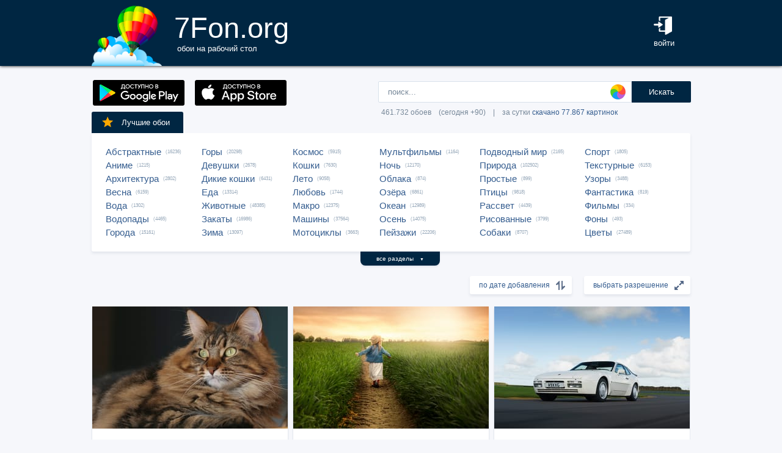

--- FILE ---
content_type: text/html; charset=UTF-8
request_url: https://7fon.org/%D0%9E%D0%B1%D0%BE%D0%B8/5071.html
body_size: 35777
content:
<html lang="ru">
<head>

<script async src="https://www.googletagmanager.com/gtag/js?id=UA-149816454-1"></script>
<script type="text/javascript">
  window.dataLayer = window.dataLayer || [];
  function gtag(){dataLayer.push(arguments);}
  gtag('js', new Date());
  gtag('config', 'UA-149816454-1');
</script>
	<meta http-equiv="content-type" content="text/html; charset=utf-8">
	<meta http-equiv="content-language" content="ru">
	<meta name=viewport content="width=1080">
	<meta name="robots" content="all">
	<meta name="robots" content="noyaca">
	<meta name="allow-search" content="yes">
	<meta name="application-name" content="Обои 7Fon">
	<meta property="og:type" content="website">
	<meta name="referrer" content="unsafe-url">
	<link rel="search" type="application/opensearchdescription+xml" href="/opensearch.xml" title="7Fon.ORG">
	<link rel="shortcut icon" href="/favicon.ico" type="image/x-icon">
	<link rel="icon" href="/favicon.ico" type="image/x-icon">
	<link rel="stylesheet" href="//t.7fon.org/new/web/web.css?6.06.22" type="text/css">
	<link href="/rss.xml" rel="alternate" type="application/rss+xml" title="Новые обои от 7Fon.ORG">
		<meta name="title" content="Обои на рабочий стол и картинки для рабочего стола - страница 5071">
	<title>Обои на рабочий стол и картинки для рабочего стола - страница 5071</title>
	<link rel="canonical" href="https://7fon.org/%D0%9E%D0%B1%D0%BE%D0%B8/5071.html" />
	<link rel="prev" href="https://7fon.org/%D0%9E%D0%B1%D0%BE%D0%B8/5070.html">
	<link rel="next" href="https://7fon.org/%D0%9E%D0%B1%D0%BE%D0%B8/5072.html">
	<meta name="mrc__share_title" content="Обои на рабочий стол и картинки для рабочего стола - страница 5071">
	<meta name="mrc__share_description" content=" Рекомендую!">
	<meta property="og:title" content="Обои на рабочий стол и картинки для рабочего стола - страница 5071" />
	<meta property="og:description" content=" Рекомендую!" />
	<meta property="og:image" content="//i.7fon.org/150/g976790.jpg" />
	<link rel="image_src" href="//i.7fon.org/150/g976790.jpg" />
	<link rel="apple-touch-icon" sizes="57x57" href="//i.7fon.org/150/g976790.jpg" />
	<link rel="apple-touch-icon" sizes="60x60" href="//i.7fon.org/150/g976790.jpg" />
	<link rel="apple-touch-icon" sizes="72x72" href="//i.7fon.org/150/g976790.jpg" />
	<link rel="apple-touch-icon" sizes="76x76" href="//i.7fon.org/150/g976790.jpg" /> 
	<link rel="apple-touch-icon" sizes="120x120" href="//i.7fon.org/150/g976790.jpg" />
	<link rel="apple-touch-icon" sizes="144x144" href="//i.7fon.org/150/g976790.jpg" />
	<link rel="apple-touch-icon" sizes="152x152" href="//i.7fon.org/150/g976790.jpg" />
	<link rel="apple-touch-icon" sizes="180x180" href="//i.7fon.org/150/g976790.jpg" />
			<script type="application/ld+json">{"@context":"http://schema.org","@type":"WebSite","url":"https://7fon.org","potentialAction":{"@type":"SearchAction","target":"https://7fon.org/Картинки/{search}/","query-input":"required name=search"}}</script>
    <script type="application/ld+json">{"@context":"http://schema.org","@type":"Organization","name":"7Fon","url":["https://7fon.org"],"logo":"https://7fon.org/apple-icon.png"}</script>

</head>
<body style="background-color:#f6f7fb;margin:0;font: 10pt/10pt Roboto, sans-serif;">


<div style="height:108px;background-color:#002642;box-shadow: 0 0 5px rgba(0,0,0,1);">

	<div style="height:108px;margin-left:auto;margin-right:auto;align-items:center;width:980px;">

		<a href="/" title="Скачать обои на рабочий стол">
			<img width="115" height="108" src="//t.7fon.org/new/web/logo.png" alt="Обои 7Fon" style="float:left" />
			<div style="float:left;font: 35pt/40pt Roboto, sans-serif;color:#fff;margin:20px 0px 0px 20px">
			7Fon.org<br>
			<span style="font: 10pt/10pt Roboto, sans-serif;color:#fff;margin-left:5px">обои на рабочий стол</span>
			</div>
		</a>
		<div style="float:right;margin:0 0 0 0">
			<div style="display:table-cell;vertical-align:middle;width:60px;height:108px;color:#fff;font:10pt/14pt Roboto,sans-serif">
		
				<div onclick="modal();lform()" id="hlogin">
					<img width="30" height="30" src="//t.7fon.org/new/web/login.png" alt="Войти" style="padding:0 0 5px" />
					<div id="hlogin">войти</div>
				</div><div id="modal_form" style="height:240px"><div id="modal"></div></div><div id="overlay"></div>
							</div>
		</div>
		<div style="float:right;margin:0 30px 0 0">
			<div style="display:table-cell;vertical-align:middle;width:470px;height:108px;">
				<h1></h1>
				<span style="font:9pt/12pt Roboto,sans-serif;color:#abc"></span>
			</div>
		</div>
	</div>

</div>

<div style="margin-left:auto;margin-right:auto;width:980px;">
	

	<div style="height:95px">
		<div id="lform">
			<form action="/%D0%9A%D0%B0%D1%80%D1%82%D0%B8%D0%BD%D0%BA%D0%B8/" style="margin:0 -49px 0;padding-top:25px;float:right;width:560px" method="post">
				<div class="csearch" onclick="color_palette()" ></div>
				<input required type="text" style="width:415px;font-size:13px;border-radius:2px 0 0 2px;height:35px;border: 1px solid #d8e1eb;padding-left:15px;color:#789;margin:0;" placeholder="поиск..." onclick="color_palette(2)" maxlength="80" name="search" id="search">
				<button type="submit" id="ssmb">Искать</button>
				<div id="colordown" style="display:none">
				<div style="margin:0 0 0 210px;width:130px" id="clink"></div>
				<div id="jqxColorPicker"></div></div>
				<br>
				<span style="color:#789;font: 9pt/25pt Roboto, sans-serif;padding:5px 0 0 5px">461.732 обоев&#8195;(сегодня +90)&#8195;|&#8195;за сутки <a href="/Скачиваемые/" title="Скачать обои">скачано 77.867 картинок</a></span>
			</form>
		</div>
		<div id="rgform">
			<div onClick="hreflink('/ANDROID/')" id="ptr" title="Обои от 7Fon для Android"><img width="150" height="42" src="//t.7fon.org/new/web/gp.gif" style="float:left;padding:23px 0 0 2px" /></div>
			<div onClick="hreflink('/iOS/')" id="ptr" title="Обои от 7Fon для iOS"><img width="150" height="42" src="//t.7fon.org/new/web/as.gif" style="float:left;padding:23px 0 0 17px" /></div>
		</div>
	</div>
	<div id="ajrbox">

	
		<a href="/Лучшие_обои/" id="bstbox"><img src="//t.7fon.org/new/web/star.png">Лучшие обои</a>
				<div id="rbox">
			<nav><div>
	<span><a href="/Обои/Абстрактные/" title="Обои на рабочий стол Абстрактные">Абстрактные</a> (16236)</span>
					<span><a href="/Обои/Аниме/" title="Обои на рабочий стол Аниме">Аниме</a> (1215)</span>
					<span><a href="/Обои/Архитектура/" title="Обои на рабочий стол Архитектура">Архитектура</a> (2802)</span>
					<span><a href="/Обои/Весна/" title="Обои на рабочий стол Весна">Весна</a> (6159)</span>
					<span><a href="/Обои/Вода/" title="Обои на рабочий стол Вода">Вода</a> (1302)</span>
					<span><a href="/Обои/Водопады/" title="Обои на рабочий стол Водопады">Водопады</a> (4465)</span>
					<span><a href="/Обои/Города/" title="Обои на рабочий стол Города">Города</a> (15161)</span>
					</div><div>
					<span><a href="/Обои/Горы/" title="Обои на рабочий стол Горы">Горы</a> (20298)</span>
					<span><a href="/Обои/Девушки/" title="Обои на рабочий стол Девушки">Девушки</a> (2678)</span>
					<span><a href="/Обои/Дикие_кошки/" title="Обои на рабочий стол Дикие кошки">Дикие кошки</a> (6431)</span>
					<span><a href="/Обои/Еда/" title="Обои на рабочий стол Еда">Еда</a> (13314)</span>
					<span><a href="/Обои/Животные/" title="Обои на рабочий стол Животные">Животные</a> (48385)</span>
					<span><a href="/Обои/Закаты/" title="Обои на рабочий стол Закаты">Закаты</a> (16986)</span>
					<span><a href="/Обои/Зима/" title="Обои на рабочий стол Зима">Зима</a> (13097)</span>
					</div><div>
					<span><a href="/Обои/Космос/" title="Обои на рабочий стол Космос">Космос</a> (5915)</span>
					<span><a href="/Обои/Кошки/" title="Обои на рабочий стол Кошки">Кошки</a> (7630)</span>
					<span><a href="/Обои/Лето/" title="Обои на рабочий стол Лето">Лето</a> (9058)</span>
					<span><a href="/Обои/Любовь/" title="Обои на рабочий стол Любовь">Любовь</a> (1744)</span>
					<span><a href="/Обои/Макро/" title="Обои на рабочий стол Макро">Макро</a> (12375)</span>
					<span><a href="/Обои/Машины/" title="Обои на рабочий стол Машины">Машины</a> (37564)</span>
					<span><a href="/Обои/Мотоциклы/" title="Обои на рабочий стол Мотоциклы">Мотоциклы</a> (3663)</span>
					</div><div>
					<span><a href="/Обои/Мультфильмы/" title="Обои на рабочий стол Мультфильмы">Мультфильмы</a> (1164)</span>
					<span><a href="/Обои/Ночь/" title="Обои на рабочий стол Ночь">Ночь</a> (12170)</span>
					<span><a href="/Обои/Облака/" title="Обои на рабочий стол Облака">Облака</a> (874)</span>
					<span><a href="/Обои/Озёра/" title="Обои на рабочий стол Озёра">Озёра</a> (6861)</span>
					<span><a href="/Обои/Океан/" title="Обои на рабочий стол Океан">Океан</a> (12989)</span>
					<span><a href="/Обои/Осень/" title="Обои на рабочий стол Осень">Осень</a> (14075)</span>
					<span><a href="/Обои/Пейзажи/" title="Обои на рабочий стол Пейзажи">Пейзажи</a> (22206)</span>
					</div><div>
					<span><a href="/Обои/Подводный_мир/" title="Обои на рабочий стол Подводный мир">Подводный мир</a> (2165)</span>
					<span><a href="/Обои/Природа/" title="Обои на рабочий стол Природа">Природа</a> (102502)</span>
					<span><a href="/Обои/Простые/" title="Обои на рабочий стол Простые">Простые</a> (899)</span>
					<span><a href="/Обои/Птицы/" title="Обои на рабочий стол Птицы">Птицы</a> (9818)</span>
					<span><a href="/Обои/Рассвет/" title="Обои на рабочий стол Рассвет">Рассвет</a> (4439)</span>
					<span><a href="/Обои/Рисованные/" title="Обои на рабочий стол Рисованные">Рисованные</a> (3799)</span>
					<span><a href="/Обои/Собаки/" title="Обои на рабочий стол Собаки">Собаки</a> (8707)</span>
					</div><div>
					<span><a href="/Обои/Спорт/" title="Обои на рабочий стол Спорт">Спорт</a> (1805)</span>
					<span><a href="/Обои/Текстурные/" title="Обои на рабочий стол Текстурные">Текстурные</a> (6153)</span>
					<span><a href="/Обои/Узоры/" title="Обои на рабочий стол Узоры">Узоры</a> (3488)</span>
					<span><a href="/Обои/Фантастика/" title="Обои на рабочий стол Фантастика">Фантастика</a> (819)</span>
					<span><a href="/Обои/Фильмы/" title="Обои на рабочий стол Фильмы">Фильмы</a> (334)</span>
					<span><a href="/Обои/Фоны/" title="Обои на рабочий стол Фоны">Фоны</a> (493)</span>
					<span><a href="/Обои/Цветы/" title="Обои на рабочий стол Цветы">Цветы</a> (27489)</span>
					
			</div>
			</nav>
		</div>
		<div id="rall" onClick="indexSort('all');window.contid = 'ajrbox'">все разделы&#8195;<span style="font-size:7px">▼</span></div>
			


	</div>

			<select id="ssize">
	
				<option selected disabled>выбрать разрешение</option>
				<option value="/Обои/640x480/">640x480</option>
				<option value="/Обои/800x600/">800x600</option>
				<option value="/Обои/960x800/">960x800</option>
				<option value="/Обои/1024x600/">1024x600</option>
				<option value="/Обои/1024x768/">1024x768</option>
				<option value="/Обои/1024x847/">1024x847</option>
				<option value="/Обои/1024x1024/">1024x1024</option>
				<option value="/Обои/1152x864/">1152x864</option>
				<option value="/Обои/1280x800/">1280x800</option>
				<option value="/Обои/1280x960/">1280x960</option>
				<option value="/Обои/1280x1024/">1280x1024</option>
				<option value="/Обои/1366x768/">1366x768</option>
				<option value="/Обои/1400x1050/">1400x1050</option>
				<option value="/Обои/1440x900/">1440x900</option>
				<option value="/Обои/1600x900/">1600x900</option>
				<option value="/Обои/1600x1024/">1600x1024</option>
				<option value="/Обои/1600x1200/">1600x1200</option>
				<option value="/Обои/1680x1050/">1680x1050</option>
				<option value="/Обои/1680x1330/">1680x1330</option>
				<option value="/Обои/1920x1080/">1920x1080</option>
				<option value="/Обои/1920x1200/">1920x1200</option>
				<option value="/Обои/1920x1440/">1920x1440</option>
				<option value="/Обои/2048x1536/">2048x1536</option>
				<option value="/Обои/2560x1440/">2560x1440</option>
				<option value="/Обои/2560x1600/">2560x1600</option>
				<option value="/Обои/2560x1920/">2560x1920</option>
				<option value="/Обои/2880x1620/">2880x1620</option>
				<option value="/Обои/2880x1800/">2880x1800</option>
				<option value="/Обои/2560x2048/">2560x2048</option>
				<option value="/Обои/3200x2048/">3200x2048</option>
				<option value="/Обои/3200x2400/">3200x2400</option>
				<option value="/Обои/3280x2048/">3280x2048</option>
				<option value="/Обои/3840x2160/">3840x2160</option>
				<option value="/Обои/3840x2400/">3840x2400</option>
				<option value="/Обои/4096x2160/">4096x2160</option>
				<option value="/Обои/5120x2880/">5120x2880</option>
			</select>
	
			<select id="ssort">
				<option selected disabled>по дате добавления</option>
				<option value="/Обои/Лучшие/">по рейтингу</option>
				<option value="/Обои/Популярные/">по скачиваниям</option>
				<option value="/Обои/Случайные_обои/">случайный список</option>
				
			</select>
	
	<div id="cbox">

			<div id="tmbox" itemscope itemtype="http://schema.org/ImageObject">
				<a href="g976790/кошка_портрет_мордочка.html" title="Обои на рабочий стол кошка, портрет, мордочка, Мейн-кун, взгляд" itemprop="url">
					<img src="//i.7fon.org/320/g976790.jpg" alt="Картинка кошка, портрет, мордочка, Мейн-кун, взгляд" style="background:#9c8f81;float:left" width="320" height="200" itemprop="thumbnail">
					<span class="ctag" itemprop="name">Кошка, портрет, мордочка, Мейн-кун, взгляд</span>
				</a>			
				<a href="/Обои/2560x2048/" class="csize" title="Обои 2560x2048 на рабочий стол">2560x2048</a>
				<div id="crat">	
					<div class="cstr"><img src="//t.7fon.org/new/web/starg.png"></div>
					<div class="crat">4.6</div>
					<div class="cfav" id="cfav0"><img src="//t.7fon.org/new/web/favg.png"></div>
					<div class="crat" id="cfat0">88</div>
				</div>
			</div>
			<div id="tmbox" itemscope itemtype="http://schema.org/ImageObject">
				<a href="q143683/Ребенок_Природа_Поле_Тропинка.html" title="Обои на рабочий стол Ребенок, Природа, Поле, Тропинка, Трава, Прогулка" itemprop="url">
					<img src="//i.7fon.org/320/q143683.jpg" alt="Картинка Ребенок, Природа, Поле, Тропинка, Трава, Прогулка" style="background:#7a7545;float:left" width="320" height="200" itemprop="thumbnail">
					<span class="ctag" itemprop="name">Ребенок, Природа, Поле, Тропинка, Трава...</span>
				</a>			
				<a href="/Обои/5120x2880/" class="csize" title="Обои 5120x2880 на рабочий стол">5120x2880</a>
				<div id="crat">	
					<div class="cstr"><img src="//t.7fon.org/new/web/starg.png"></div>
					<div class="crat">3.3</div>
					<div class="cfav" id="cfav1"><img src="//t.7fon.org/new/web/favg.png"></div>
					<div class="crat" id="cfat1">126</div>
				</div>
			</div>
			<div id="tmbox" itemscope itemtype="http://schema.org/ImageObject">
				<a href="r1595780/автомобили_porsche.html" title="Обои на рабочий стол автомобили, porsche" itemprop="url">
					<img src="//i.7fon.org/320/r1595780.jpg" alt="Картинка автомобили, porsche" style="background:#8b9ca6;float:left" width="320" height="200" itemprop="thumbnail">
					<span class="ctag" itemprop="name">Автомобили, porsche</span>
				</a>			
				<a href="/Обои/2880x1800/" class="csize" title="Обои 2880x1800 на рабочий стол">2880x1800</a>
				<div id="crat">	
					<div class="cstr"><img src="//t.7fon.org/new/web/starg.png"></div>
					<div class="crat">1</div>
					<div class="cfav" id="cfav2"><img src="//t.7fon.org/new/web/favg.png"></div>
					<div class="crat" id="cfat2">9</div>
				</div>
			</div>
			<div id="tmbox" itemscope itemtype="http://schema.org/ImageObject">
				<a href="u487188/bugatti_chiron_supercar.html" title="Обои на рабочий стол bugatti, chiron, supercar" itemprop="url">
					<img src="//i.7fon.org/320/u487188.jpg" alt="Картинка bugatti, chiron, supercar" style="background:#9c9e85;float:left" width="320" height="200" itemprop="thumbnail">
					<span class="ctag" itemprop="name">Bugatti, chiron, supercar</span>
				</a>			
				<div class="csize" onclick="sbutton('5120x2880')" title="Обои 5120x2880 на рабочий стол">5120x2880</div>
				<div id="crat">	
					<div class="cstr"><img src="//t.7fon.org/new/web/starg.png"></div>
					<div class="crat">4.4</div>
					<div class="cfav" id="cfav3"><img src="//t.7fon.org/new/web/favg.png"></div>
					<div class="crat" id="cfat3">153</div>
				</div>
			</div>
					<div id="tmbox" style="overflow:hidden"><div id="asno4"></div></div>
					<div style="margin:328px 0 0 338px;position:absolute">
							<script async src="https://pagead2.googlesyndication.com/pagead/js/adsbygoogle.js?client=ca-pub-6397018317211445" crossorigin="anonymous"></script>
							<ins class="adsbygoogle"
								 style="display:block;text-align:center;width:320px;height:288px"
								 data-ad-format="fluid"
								 data-alternate-ad-url="https://7fon.org/goapp.php?tip=320&r="
								 data-ad-layout-key="-6t+d3+y+10+53"
								 data-ad-client="ca-pub-6397018317211445"
								 data-ad-slot="8498105763"></ins>
							<script>
								 (adsbygoogle = window.adsbygoogle || []).push({});
							</script>
					</div>
					
			<div id="tmbox" itemscope itemtype="http://schema.org/ImageObject">
				<a href="r710981954/colors_sky_moon_sunset_road.html" title="Обои на рабочий стол colors sky moon, sunset road, небо, цветные, закат, луна, дорога" itemprop="url">
					<img src="//i.7fon.org/320/r710981954.jpg" alt="Картинка colors sky moon, sunset road, небо, цветные, закат, луна, дорога" style="background:#8f674a;float:left" width="320" height="200" itemprop="thumbnail">
					<span class="ctag" itemprop="name">Colors sky moon, sunset road, небо, цветные...</span>
				</a>			
				<a href="/Обои/2048x1536/" class="csize" title="Обои 2048x1536 на рабочий стол">2048x1536</a>
				<div id="crat">	
					<div class="cstr"><img src="//t.7fon.org/new/web/starg.png"></div>
					<div class="crat">4</div>
					<div class="cfav" id="cfav4"><img src="//t.7fon.org/new/web/favg.png"></div>
					<div class="crat" id="cfat4">5</div>
				</div>
			</div>
			<div id="tmbox" itemscope itemtype="http://schema.org/ImageObject">
				<a href="g976788/небо_лучи_река_лошади_кони.html" title="Обои на рабочий стол небо, лучи, река, лошади, кони" itemprop="url">
					<img src="//i.7fon.org/320/g976788.jpg" alt="Картинка небо, лучи, река, лошади, кони" style="background:#a5b0a8;float:left" width="320" height="200" itemprop="thumbnail">
					<span class="ctag" itemprop="name">Небо, лучи, река, лошади, кони</span>
				</a>			
				<a href="/Обои/4096x2160/" class="csize" title="Обои 4096x2160 на рабочий стол">4096x2160</a>
				<div id="crat">	
					<div class="cstr"><img src="//t.7fon.org/new/web/starg.png"></div>
					<div class="crat">4.4</div>
					<div class="cfav" id="cfav5"><img src="//t.7fon.org/new/web/favg.png"></div>
					<div class="crat" id="cfat5">9619</div>
				</div>
			</div>
			<div id="tmbox" itemscope itemtype="http://schema.org/ImageObject">
				<a href="c297130/круги_точки_узор.html" title="Обои на рабочий стол круги, точки, узор" itemprop="url">
					<img src="//i.7fon.org/320/c297130.jpg" alt="Картинка круги, точки, узор" style="background:#543e46;float:left" width="320" height="200" itemprop="thumbnail">
					<span class="ctag" itemprop="name">Круги, точки, узор</span>
				</a>			
				<div class="csize" onclick="sbutton('5120x2880')" title="Обои 5120x2880 на рабочий стол">5120x2880</div>
				<div id="crat">	
					<div class="cstr"><img src="//t.7fon.org/new/web/starg.png"></div>
					<div class="crat">4.3</div>
					<div class="cfav" id="cfav6"><img src="//t.7fon.org/new/web/favg.png"></div>
					<div class="crat" id="cfat6">204</div>
				</div>
			</div>
			<div id="tmbox" itemscope itemtype="http://schema.org/ImageObject">
				<a href="o88577/бугатти_спортивная_машина.html" title="Обои на рабочий стол бугатти, спортивная машина, bugatti la voiture noire, черная машина" itemprop="url">
					<img src="//i.7fon.org/320/o88577.jpg" alt="Картинка бугатти, спортивная машина, bugatti la voiture noire, черная машина" style="background:#686b6e;float:left" width="320" height="200" itemprop="thumbnail">
					<span class="ctag" itemprop="name">Бугатти, спортивная машина, bugatti la voiture...</span>
				</a>			
				<a href="/Обои/3840x2160/" class="csize" title="Обои 3840x2160 на рабочий стол">3840x2160</a>
				<div id="crat">	
					<div class="cstr"><img src="//t.7fon.org/new/web/starg.png"></div>
					<div class="crat">4.5</div>
					<div class="cfav" id="cfav7"><img src="//t.7fon.org/new/web/favg.png"></div>
					<div class="crat" id="cfat7">241</div>
				</div>
			</div>
			<div id="tmbox" itemscope itemtype="http://schema.org/ImageObject">
				<a href="x274374/горы_березы_осень.html" title="Обои на рабочий стол горы, березы, осень" itemprop="url">
					<img src="//i.7fon.org/320/x274374.jpg" alt="Картинка горы, березы, осень" style="background:#5e3e34;float:left" width="320" height="200" itemprop="thumbnail">
					<span class="ctag" itemprop="name">Горы, березы, осень</span>
				</a>			
				<div class="csize" onclick="sbutton('3840x2160')" title="Обои 3840x2160 на рабочий стол">3840x2160</div>
				<div id="crat">	
					<div class="cstr"><img src="//t.7fon.org/new/web/starg.png"></div>
					<div class="crat">4.4</div>
					<div class="cfav" id="cfav8"><img src="//t.7fon.org/new/web/favg.png"></div>
					<div class="crat" id="cfat8">195</div>
				</div>
			</div>
			<div id="tmbox" itemscope itemtype="http://schema.org/ImageObject">
				<a href="f93182152/водяная_лилия_цветы_водяные_лилии.html" title="Обои на рабочий стол водяная лилия, цветы, водяные лилии" itemprop="url">
					<img src="//i.7fon.org/320/f93182152.jpg" alt="Картинка водяная лилия, цветы, водяные лилии" style="background:#997d96;float:left" width="320" height="200" itemprop="thumbnail">
					<span class="ctag" itemprop="name">Водяная лилия, цветы, водяные лилии</span>
				</a>			
				<div class="csize" onclick="sbutton('2048x1536')" title="Обои 2048x1536 на рабочий стол">2048x1536</div>
				<div id="crat">	
					<div class="cstr"><img src="//t.7fon.org/new/web/starg.png"></div>
					<div class="crat">4.5</div>
					<div class="cfav" id="cfav9"><img src="//t.7fon.org/new/web/favg.png"></div>
					<div class="crat" id="cfat9">173</div>
				</div>
			</div>
			<div id="tmbox" itemscope itemtype="http://schema.org/ImageObject">
				<a href="g976787/осень_лес_опавшая_листва.html" title="Обои на рабочий стол осень, лес, опавшая листва, мох, деревья, солнечный свет" itemprop="url">
					<img src="//i.7fon.org/320/g976787.jpg" alt="Картинка осень, лес, опавшая листва, мох, деревья, солнечный свет" style="background:#9e8b62;float:left" width="320" height="200" itemprop="thumbnail">
					<span class="ctag" itemprop="name">Осень, лес, опавшая листва, мох, деревья...</span>
				</a>			
				<a href="/Обои/1920x1200/" class="csize" title="Обои 1920x1200 на рабочий стол">1920x1200</a>
				<div id="crat">	
					<div class="cstr"><img src="//t.7fon.org/new/web/starg.png"></div>
					<div class="crat">4</div>
					<div class="cfav" id="cfav10"><img src="//t.7fon.org/new/web/favg.png"></div>
					<div class="crat" id="cfat10">58</div>
				</div>
			</div>
			<div id="tmbox" itemscope itemtype="http://schema.org/ImageObject">
				<a href="q143678/Животные_Кот_Взгляд_Морда.html" title="Обои на рабочий стол Животные, Кот, Взгляд, Морда, Отдых, Сонный, Котенок" itemprop="url">
					<img src="//i.7fon.org/320/q143678.jpg" alt="Картинка Животные, Кот, Взгляд, Морда, Отдых, Сонный, Котенок" style="background:#2a4e52;float:left" width="320" height="200" itemprop="thumbnail">
					<span class="ctag" itemprop="name">Животные, Кот, Взгляд, Морда, Отдых, Сонный...</span>
				</a>			
				<div class="csize" onclick="sbutton('5120x2880')" title="Обои 5120x2880 на рабочий стол">5120x2880</div>
				<div id="crat">	
					<div class="cstr"><img src="//t.7fon.org/new/web/starg.png"></div>
					<div class="crat">4.4</div>
					<div class="cfav" id="cfav11"><img src="//t.7fon.org/new/web/favg.png"></div>
					<div class="crat" id="cfat11">6270</div>
				</div>
			</div>
					<div id="tmbox" style="overflow:hidden"><div id="asno12"></div></div>
					<div style="margin:1252px 0 0 338px;position:absolute">
							<script async src="https://pagead2.googlesyndication.com/pagead/js/adsbygoogle.js?client=ca-pub-6397018317211445" crossorigin="anonymous"></script>
							<ins class="adsbygoogle"
								 style="display:block;text-align:center;width:320px;height:288px"
								 data-ad-format="fluid"
								 data-alternate-ad-url="https://7fon.org/goapp.php?tip=320s&r="
								 data-ad-layout-key="-6t+d3+y+10+53"
								 data-ad-client="ca-pub-6397018317211445"
								 data-ad-slot="8498105763"></ins>
							<script>
								 (adsbygoogle = window.adsbygoogle || []).push({});
							</script>
					</div>
					
			<div id="tmbox" itemscope itemtype="http://schema.org/ImageObject">
				<a href="g976782/море_sea_clouds_sunset_закат.html" title="Обои на рабочий стол море, sea, clouds, sunset, закат, Anton Sadomov, лодка, облака, boat, отражение, reflection" itemprop="url">
					<img src="//i.7fon.org/320/g976782.jpg" alt="Картинка море, sea, clouds, sunset, закат, Anton Sadomov, лодка, облака, boat, отражение, reflection" style="background:#ccb09f;float:left" width="320" height="200" itemprop="thumbnail">
					<span class="ctag" itemprop="name">Море, sea, clouds, sunset, закат, Anton...</span>
				</a>			
				<a href="/Обои/2560x1600/" class="csize" title="Обои 2560x1600 на рабочий стол">2560x1600</a>
				<div id="crat">	
					<div class="cstr"><img src="//t.7fon.org/new/web/starg.png"></div>
					<div class="crat">4.6</div>
					<div class="cfav" id="cfav12"><img src="//t.7fon.org/new/web/favg.png"></div>
					<div class="crat" id="cfat12">111</div>
				</div>
			</div>
			<div id="tmbox" itemscope itemtype="http://schema.org/ImageObject">
				<a href="c297118/трамвай_улица_огни.html" title="Обои на рабочий стол трамвай, улица, огни" itemprop="url">
					<img src="//i.7fon.org/320/c297118.jpg" alt="Картинка трамвай, улица, огни" style="background:#2b2821;float:left" width="320" height="200" itemprop="thumbnail">
					<span class="ctag" itemprop="name">Трамвай, улица, огни</span>
				</a>			
				<div class="csize" onclick="sbutton('5120x2880')" title="Обои 5120x2880 на рабочий стол">5120x2880</div>
				<div id="crat">	
					<div class="cstr"><img src="//t.7fon.org/new/web/starg.png"></div>
					<div class="crat">4.1</div>
					<div class="cfav" id="cfav13"><img src="//t.7fon.org/new/web/favg.png"></div>
					<div class="crat" id="cfat13">175</div>
				</div>
			</div>
			<div id="tmbox" itemscope itemtype="http://schema.org/ImageObject">
				<a href="y252195/конь.html" title="Обои на рабочий стол конь" itemprop="url">
					<img src="//i.7fon.org/320/y252195.jpg" alt="Картинка конь" style="background:#a197a0;float:left" width="320" height="200" itemprop="thumbnail">
					<span class="ctag" itemprop="name">Конь</span>
				</a>			
				<div class="csize" onclick="sbutton('1920x1200')" title="Обои 1920x1200 на рабочий стол">1920x1200</div>
				<div id="crat">	
					<div class="cstr"><img src="//t.7fon.org/new/web/starg.png"></div>
					<div class="crat">4</div>
					<div class="cfav" id="cfav14"><img src="//t.7fon.org/new/web/favg.png"></div>
					<div class="crat" id="cfat14">278</div>
				</div>
			</div>
			<div id="tmbox" itemscope itemtype="http://schema.org/ImageObject">
				<a href="m612327/Португалия_Coimbra_река_Города.html" title="Обои на рабочий стол Португалия, Coimbra, река, Города, Дома, Мосты, речка, Здания, мост, Реки, город" itemprop="url">
					<img src="//i.7fon.org/320/m612327.jpg" alt="Картинка Португалия, Coimbra, река, Города, Дома, Мосты, речка, Здания, мост, Реки, город" style="background:#856e59;float:left" width="320" height="200" itemprop="thumbnail">
					<span class="ctag" itemprop="name">Португалия, Coimbra, река, Города, Дома...</span>
				</a>			
				<div class="csize" onclick="sbutton('5120x2880')" title="Обои 5120x2880 на рабочий стол">5120x2880</div>
				<div id="crat">	
					<div class="cstr"><img src="//t.7fon.org/new/web/starg.png"></div>
					<div class="crat">3.8</div>
					<div class="cfav" id="cfav15"><img src="//t.7fon.org/new/web/favg.png"></div>
					<div class="crat" id="cfat15">212</div>
				</div>
			</div>
		</div>

			<script async src="//pagead2.googlesyndication.com/pagead/js/adsbygoogle.js"></script>
			<ins class="adsbygoogle"
				 style="display:block; text-align:center;"
				 data-ad-layout="in-article"
				 data-ad-format="fluid"
				 data-ad-client="ca-pub-6397018317211445"
				 data-ad-slot="4615370697"></ins>
			<script>
				 (adsbygoogle = window.adsbygoogle || []).push({});
			</script>

		<div id="lbox">
	<div onclick="hreflink('5070.html',1)" title="Обои - предыдущие обои" id="prev">назад</div>  <div onclick="hreflink('5072.html',1)" title="Обои - следующие обои" id="next">вперед</div>
		<nav><div>
<a href="/" title="Обои - перейти в начало">1</a> . . .  <a href="/Обои/5068.html" title="Обои - страница 5068">5068</a>  <a href="/Обои/5069.html" title="Обои - страница 5069">5069</a>  <a href="/Обои/5070.html" title="Обои - страница 5070">5070</a> <span>5071</span> <a href="/Обои/5072.html" title="Обои - страница 5072">5072</a>  <a href="/Обои/5073.html" title="Обои - страница 5073">5073</a>  <a href="/Обои/5074.html" title="Обои - страница 5074">5074</a>  . . . <a href="/Обои/20176.html" title="Обои - перейти в конец">20176</a>
		</div></nav>
	</div>
</div>
<script>
window.onload = function () {
  var a = document.getElementsByClassName('adsbygoogle');
  var b = document.getElementById('yandex_rtb_R-A-103070-34');

  if ((a[0] && a[0].clientHeight == 0)) { 
    asno4.innerHTML = '<iframe src="https://7fon.org/goapp.php?tip=320" style="border:0pt none;width:320px;height:288px;" scrolling="no"></iframe>';
    asno12.innerHTML = '<iframe src="https://7fon.org/goapp.php?tip=320s&r=" style="border:0pt none;width:320px;height:288px;" scrolling="no"></iframe>';
  }
}
</script>

		<footer id="footer">
			<p><div id="flink" onclick="hreflink('/isMobile?',1)" title="Версия сайта для мобильных телефонов" style="color:#f80;font-weight:bold">Мобильная версия</div></p>
			<p><a href="/Картинки_для_телефона/" title="Заставки на телефон">Обои на телефон</a>
			<div id="flink" onclick="modal();supform()" title="Информация для правообладателей">Правообладателям</div> | <div div id="flink" onclick="hreflink('/Пользовательское_соглашение/',1)" title="Пользовательское соглашение">Пользовательское соглашение</div> | <div id="flink" onclick="modal();supform()" title="Связаться с администрацией сайта">Обратная связь</div>
			<p>7fon.org &copy; 2011 - 2026</p>
		</footer>
	
		<script type="text/javascript" src="//j.7fon.org/new/web/jquery.web.js?2"></script>
		<script type="text/javascript" src="//j.7fon.org/new/web/web.js?15.08.23"></script>
		<script type="text/javascript">var scolor = 'ff4477'</script>
	
	</body>
	</html>

--- FILE ---
content_type: text/html; charset=utf-8
request_url: https://www.google.com/recaptcha/api2/aframe
body_size: 265
content:
<!DOCTYPE HTML><html><head><meta http-equiv="content-type" content="text/html; charset=UTF-8"></head><body><script nonce="qr6eFv962xpwEyrrSTcVtw">/** Anti-fraud and anti-abuse applications only. See google.com/recaptcha */ try{var clients={'sodar':'https://pagead2.googlesyndication.com/pagead/sodar?'};window.addEventListener("message",function(a){try{if(a.source===window.parent){var b=JSON.parse(a.data);var c=clients[b['id']];if(c){var d=document.createElement('img');d.src=c+b['params']+'&rc='+(localStorage.getItem("rc::a")?sessionStorage.getItem("rc::b"):"");window.document.body.appendChild(d);sessionStorage.setItem("rc::e",parseInt(sessionStorage.getItem("rc::e")||0)+1);localStorage.setItem("rc::h",'1769505789986');}}}catch(b){}});window.parent.postMessage("_grecaptcha_ready", "*");}catch(b){}</script></body></html>